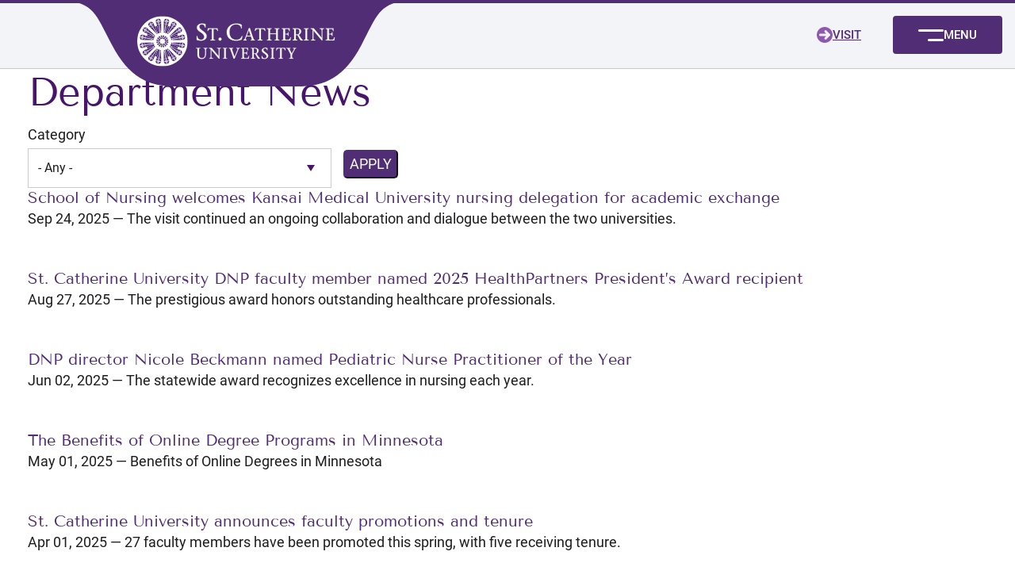

--- FILE ---
content_type: text/html; charset=UTF-8
request_url: https://www.stkate.edu/newswire/news/650
body_size: 8307
content:


<!DOCTYPE html>
<html lang="en" dir="ltr" prefix="og: https://ogp.me/ns#">
  <head>
    <link rel="preload" href="/core/assets/vendor/jquery/jquery.min.js?v=3.7.0" as="script">
    <meta charset="utf-8" />
<meta name="geo.region" content="US-MN" />
<link rel="canonical" href="https://www.stkate.edu/newswire/news/650" />
<meta property="og:site_name" content="St. Catherine University" />
<meta property="og:type" content="University" />
<meta property="og:title" content="News | St. Catherine University" />
<meta name="Generator" content="Drupal 10 (https://www.drupal.org)" />
<meta name="MobileOptimized" content="width" />
<meta name="HandheldFriendly" content="true" />
<meta name="viewport" content="width=device-width, initial-scale=1.0" />
<link rel="icon" href="/sites/default/files/favicon.ico" type="image/vnd.microsoft.icon" />

    <title>News | St. Catherine University</title>
    <link rel="stylesheet" media="all" href="/sites/default/files/css/css_KzwhvuGtpJ06R6Z4swltgJp5gfG9LLZmkuxdaWl9TC4.css?delta=0&amp;language=en&amp;theme=stkates&amp;include=eJwrLslOLEkt1k_PyU9KzNEpriwuSc3VT0osTtUpy0wtL9YHk3q5-SmlOakAlukRpg" />
<link rel="stylesheet" media="all" href="/sites/default/files/css/css_SLr7TarQHbX2B-gFQyTG5VAWp_S85Hec1IkC6-drmnU.css?delta=1&amp;language=en&amp;theme=stkates&amp;include=eJwrLslOLEkt1k_PyU9KzNEpriwuSc3VT0osTtUpy0wtL9YHk3q5-SmlOakAlukRpg" />

    <script type="application/json" data-drupal-selector="drupal-settings-json">{"path":{"baseUrl":"\/","pathPrefix":"","currentPath":"newswire\/news\/650","currentPathIsAdmin":false,"isFront":false,"currentLanguage":"en"},"pluralDelimiter":"\u0003","suppressDeprecationErrors":true,"ajaxPageState":{"libraries":"eJwrLslOLEkt1k_PyU9KzNEpriwuSc3VT0osTtUpy0wtL9YHk3q5-SmlOakAlukRpg","theme":"stkates","theme_token":null},"ajaxTrustedUrl":{"\/newswire\/news\/650":true,"\/search":true},"user":{"uid":0,"permissionsHash":"8f701531efac8af21f7c87d4855f87c60f945719fdfefa56d3f3dab70e54adc7"}}</script>
<script src="/sites/default/files/js/js_RrLQ8tMm6aJFED6tKxuz3mBa0TNYKnAD8dT2uarCwUY.js?scope=header&amp;delta=0&amp;language=en&amp;theme=stkates&amp;include=eJwrLslOLEkt1k_PyU9KzAEAKvcFoA"></script>
<script src="/themes/custom/stkates/owl-carousel/dist/owl.carousel.min.js?v=10.5.7" defer></script>
<script src="/themes/custom/stkates/dist/js/helpers.min.js?v=2.0.0" defer></script>
<script src="/node_modules/bootstrap/dist/js/bootstrap.bundle.min.js?v=2.0.0" defer></script>
<script src="/themes/custom/stkates/dist/js/menu-sticky-scroll.min.js?v=2.0.0" defer></script>
<script src="/themes/custom/stkates/dist/js/mobile-nav.min.js?v=2.0.0" defer></script>
<script src="/themes/custom/stkates/dist/js/script.min.js?v=2.0.0" defer></script>
<script src="/themes/custom/stkates/dist/js/clickable-cards.min.js?v=2.0.0" defer></script>
<script src="/themes/custom/stkates/dist/js/multifunctional-hero--video-controls.min.js?v=2.0.0" defer></script>
<script src="/themes/custom/stkates/dist/js/new-navigation.min.js?v=2.0.0" defer></script>

  </head>
  <body class="is-ultimenu-canvas is-ultimenu-canvas--hover path-newswire">
        <a href="#main-content" class="visually-hidden focusable">
      Skip to main content
    </a>
    <div class="blur-overlay"></div>
    
      <div class="dialog-off-canvas-main-canvas" data-off-canvas-main-canvas>
    <div class="layout-container">


  
  <header role="banner">
    <div class="site-header-new">
  <div class="site-header__container">
      <div class="region region-site-header">
    <div id="block-stkates-sitebranding">
  
    
          <a href="/" rel="home">
        <img src="/themes/custom/stkates/images/icons/st_kates_logo_rose_window_white.svg" alt="St. Catherine University Logo">
    </a>
  </div>

  </div>


    <div class="menu-toggle__container">
            <div class="header-cta__container">
        
              <ul>
              <li>
        <a href="/admission-and-aid/visit" data-drupal-link-system-path="node/287049">Visit</a>
              </li>
        </ul>
  


      </div>
            <button class="navbar-toggler-new" type="button" data-toggle="collapse" data-target="#main_navigation" aria-label="Toggle menu" title="Show or hide the menu">
        <div class="navbar-toggler__icon"></div>
        <div class="navbar-toggler__text">Menu</div>
      </button>
            <div class="collapse navbar-collapse" id="main_navigation">
                <nav class="main-nav container" role="navigation">
            <div class="region region-nav-combined">
    <nav role="navigation" aria-labelledby="block-stkates-mainmenu2024-menu" id="block-stkates-mainmenu2024">
            
  <div class="visually-hidden" id="block-stkates-mainmenu2024-menu">Main Menu 2024</div>
  

        
  


  
          <ul class="menu">
              
      <li class="menu-item menu-item--expanded">
        <span>Schools</span>

                    


  
          <ul class="menu">
              
      <li class="menu-item">
        <a href="/academics/school-of-business" data-drupal-link-system-path="node/288240">Business</a>

              </li>
          
      <li class="menu-item">
        <a href="/academics/hssh" data-drupal-link-system-path="node/288241">Health Sciences</a>

              </li>
          
      <li class="menu-item">
        <a href="/academics/shas" data-drupal-link-system-path="node/288244">Humanities, Arts, and Sciences</a>

              </li>
          
      <li class="menu-item">
        <a href="/academics/hssh/school-of-nursing" data-drupal-link-system-path="node/288245">Nursing</a>

              </li>
        </ul>
  
				      </li>
          
      <li class="menu-item menu-item--expanded">
        <span>Academics</span>

                    


  
          <ul class="menu">
              
      <li class="menu-item">
        <a href="/academics" data-drupal-link-system-path="node/287718">Academic Experience</a>

              </li>
          
      <li class="menu-item">
        <a href="/academics/programs-degrees" data-drupal-link-system-path="academics/programs-degrees">All Programs</a>

              </li>
          
      <li class="menu-item">
        <a href="/academics/programs-degrees?college=630&amp;degree-level=All&amp;learning-format=All" data-drupal-link-query="{&quot;college&quot;:&quot;630&quot;,&quot;degree-level&quot;:&quot;All&quot;,&quot;learning-format&quot;:&quot;All&quot;}" data-drupal-link-system-path="academics/programs-degrees">Undergraduate Programs</a>

              </li>
          
      <li class="menu-item">
        <a href="/academics/programs-degrees?college=629&amp;degree-level=All&amp;learning-format=All" data-drupal-link-query="{&quot;college&quot;:&quot;629&quot;,&quot;degree-level&quot;:&quot;All&quot;,&quot;learning-format&quot;:&quot;All&quot;}" data-drupal-link-system-path="academics/programs-degrees">Graduate Programs</a>

              </li>
          
      <li class="menu-item">
        <a href="/academics/programs-degrees?college=631&amp;degree-level=All&amp;learning-format=All" data-drupal-link-query="{&quot;college&quot;:&quot;631&quot;,&quot;degree-level&quot;:&quot;All&quot;,&quot;learning-format&quot;:&quot;All&quot;}" data-drupal-link-system-path="academics/programs-degrees">Adult Programs</a>

              </li>
          
      <li class="menu-item">
        <a href="https://continuinged.stkate.edu/" target="_blank">Continuing Education</a>

              </li>
          
      <li class="menu-item">
        <a href="https://library.stkate.edu/" target="_blank">Library</a>

              </li>
          
      <li class="menu-item">
        <a href="/academics/research" data-drupal-link-system-path="node/21631">Research</a>

              </li>
        </ul>
  
				      </li>
          
      <li class="menu-item menu-item--expanded">
        <span>Admissions &amp; Financial Aid</span>

                    


  
          <ul class="menu">
              
      <li class="menu-item">
        <a href="/admission-and-aid/cfw" data-drupal-link-system-path="node/287438">College for Women</a>

              </li>
          
      <li class="menu-item">
        <a href="/admission-and-aid/cfa" data-drupal-link-system-path="node/287458">College for Adults</a>

              </li>
          
      <li class="menu-item">
        <a href="/admission-and-aid/gc" data-drupal-link-system-path="node/287457">Graduate College</a>

              </li>
          
      <li class="menu-item">
        <a href="/admission-and-aid/financial-aid" data-drupal-link-system-path="node/286864">Financial Aid</a>

              </li>
          
      <li class="menu-item">
        <a href="/admission-and-aid/transfer" data-drupal-link-system-path="node/285683">Transfer Students</a>

              </li>
          
      <li class="menu-item">
        <a href="/admission-and-aid/international-students" data-drupal-link-system-path="node/287712">International Students</a>

              </li>
          
      <li class="menu-item">
        <a href="/admission-and-aid/cfw/pseo" data-drupal-link-system-path="node/286868">PSEO</a>

              </li>
          
      <li class="menu-item">
        <a href="/admission-and-aid/accepted-students-cfw" data-drupal-link-system-path="node/287051">Accepted Undergraduate Students</a>

              </li>
          
      <li class="menu-item">
        <a href="/admission-and-aid/accepted-students-cfa" data-drupal-link-system-path="node/23141">Accepted Adult Students</a>

              </li>
          
      <li class="menu-item">
        <a href="/admission-and-aid/accepted-students-graduate" data-drupal-link-system-path="node/23133">Accepted Graduate Students</a>

              </li>
        </ul>
  
				      </li>
          
      <li class="menu-item menu-item--expanded">
        <span>About</span>

                    


  
          <ul class="menu">
              
      <li class="menu-item">
        <a href="/about" data-drupal-link-system-path="node/286417">Why St. Kate&#039;s</a>

              </li>
          
      <li class="menu-item">
        <a href="/about/mission-and-vision">Mission &amp; Values</a>

              </li>
          
      <li class="menu-item">
        <a href="/about/why-st-kates" data-drupal-link-system-path="node/19968">Katies by the Numbers</a>

              </li>
          
      <li class="menu-item">
        <a href="/about/university-leadership" data-drupal-link-system-path="node/288142">University Leadership</a>

              </li>
          
      <li class="menu-item">
        <a href="/about/equity-belonging" data-drupal-link-system-path="node/287796">Equity &amp; Belonging</a>

              </li>
          
      <li class="menu-item">
        <a href="/admission-and-aid/visit" data-drupal-link-system-path="node/287049">Visit Us</a>

              </li>
          
      <li class="menu-item">
        <a href="/careers" data-drupal-link-system-path="node/22650">Careers at St. Kate&#039;s</a>

              </li>
        </ul>
  
				      </li>
          
      <li class="menu-item">
        <a href="/life" data-drupal-link-system-path="node/287850">Student Life</a>

              </li>
          
      <li class="menu-item">
        <a href="https://stkatesathletics.com/" target="_blank">Athletics</a>

              </li>
          
      <li class="menu-item menu-item--expanded">
        <span>Arts</span>

                    


  
          <ul class="menu">
              
      <li class="menu-item">
        <a href="/life/arts" data-drupal-link-system-path="node/22566">The Arts at St. Kate&#039;s</a>

              </li>
          
      <li class="menu-item">
        <a href="https://oshag.stkate.edu/" target="_blank">O&#039;Shaughnessy Performing Arts</a>

              </li>
          
      <li class="menu-item">
        <a href="https://gallery.stkate.edu/" target="_blank">Art Gallery</a>

              </li>
          
      <li class="menu-item">
        <a href="/life/arts/music" data-drupal-link-system-path="node/288555">Music</a>

              </li>
        </ul>
  
				      </li>
          
      <li class="menu-item menu-item--expanded">
        <span>Alumni</span>

                    


  
          <ul class="menu">
              
      <li class="menu-item">
        <a href="/alumni" data-drupal-link-system-path="node/19969">Alumni Home</a>

              </li>
          
      <li class="menu-item">
        <a href="/alumni/upcoming-alumni-events" data-drupal-link-system-path="node/22575">Events</a>

              </li>
          
      <li class="menu-item">
        <a href="/events/reunion" data-drupal-link-system-path="node/261789">Reunion</a>

              </li>
          
      <li class="menu-item">
        <a href="/alumni/katie-volunteer-program" data-drupal-link-system-path="node/22306">Katie Volunteer Program</a>

              </li>
        </ul>
  
				      </li>
          
      <li class="menu-item menu-item--expanded">
        <span>Give</span>

                    


  
          <ul class="menu">
              
      <li class="menu-item">
        <a href="/HONOR-HER">Give to Honor Her 2026</a>

              </li>
          
      <li class="menu-item">
        <a href="/give" data-drupal-link-system-path="node/19970">Giving to St. Kate&#039;s</a>

              </li>
          
      <li class="menu-item">
        <a href="https://ssl.charityweb.net/stkate/?Source=yyweb" target="_blank">Give Now</a>

              </li>
          
      <li class="menu-item">
        <a href="/give/katie-fund" data-drupal-link-system-path="node/22581">Katie Fund</a>

              </li>
          
      <li class="menu-item">
        <a href="/give" data-drupal-link-system-path="node/19970">Ways to Give &amp; Impact</a>

              </li>
          
      <li class="menu-item">
        <a href="/about/university-leadership/mary-haeg" data-drupal-link-system-path="node/287857">Contact a Gift Officer</a>

              </li>
          
      <li class="menu-item">
        <a href="/give/scholarships-and-designated-giving" data-drupal-link-system-path="node/22580">Scholarships &amp; Designated Giving</a>

              </li>
          
      <li class="menu-item">
        <a href="https://stkate.edu/gokatiegive">Give To St. Kate&#039;s Day 2025</a>

              </li>
        </ul>
  
				      </li>
        </ul>
  


  </nav>
<nav role="navigation" aria-labelledby="block-stkates-utilitymenu-menu" id="block-stkates-utilitymenu">
            
  <div class="visually-hidden" id="block-stkates-utilitymenu-menu">Utility menu</div>
  

        
              <ul>
              <li>
        <a href="/about/university-leadership/office-of-the-president" class="new-president" data-drupal-link-system-path="node/19866">Office of the President</a>
              </li>
          <li>
        <a href="https://lead-at.stkate.edu/apply/" target="_blank">APPLY</a>
              </li>
          <li>
        <a href="/give" data-drupal-link-system-path="node/19970">GIVE</a>
              </li>
          <li>
        <a href="/admission-and-aid/visit" data-drupal-link-system-path="node/287049">VISIT</a>
              </li>
        </ul>
  


  </nav>
<div class="container">
  <div class="row">
    <div class="views-exposed-form" data-drupal-selector="views-exposed-form-search-content-page-1" id="block-stkates-exposedformsearch-contentpage-1">
      
            
              <form action="/search" method="get" id="views-exposed-form-search-content-page-1" accept-charset="UTF-8">
  <div class="js-form-item form-item js-form-type-textfield form-item-keywords js-form-item-keywords">
      <label for="edit-keywords--2">Search</label>
        <input data-drupal-selector="edit-keywords" type="text" id="edit-keywords--2" name="keywords" value="" size="30" maxlength="128" class="form-text" />

        </div>
<div data-drupal-selector="edit-actions" class="form-actions js-form-wrapper form-wrapper" id="edit-actions--3"><input data-drupal-selector="edit-submit-search-content-2" type="submit" id="edit-submit-search-content--2" value="Search" class="button js-form-submit form-submit" />
</div>


</form>

          </div>

  </div>
</div>
<nav role="navigation" aria-labelledby="block-stkates-mystkates-menu" id="block-stkates-mystkates">
      
  <div id="block-stkates-mystkates-menu">My St. Kate&#039;s</div>
  

        
              <ul>
              <li>
        <a href="https://experience.elluciancloud.com/scu/">Faculty &amp; Staff</a>
              </li>
          <li>
        <a href="https://experience.elluciancloud.com/scu/">Students</a>
              </li>
        </ul>
  


  </nav>

  </div>

        </nav>
      </div>
    </div>

  </div>
</div>
  </header>

      <main role="main">

        

      <a id="main-content" tabindex="-1"></a>        <div class="region region-alert">
    <div data-drupal-messages-fallback class="hidden"></div>
<div class="views-element-container" id="block-views-block-alerts-block-2">
  
    
      <div><div class="alert-block js-view-dom-id-97ed8013fd710626db85e9f7e764bba22e0730be10c1cd3621a2e7c320cab480">
  
  
  

  
  
  

  
  
  

  
  

  
  
</div>
</div>

  </div>

  </div>


      <header role="banner">
        

      </header>

      <div class="layout-content">
          <div class="region region-content">
    <div id="block-stkates-main-content">
  
    
      <div class="views-element-container"><div class="js-view-dom-id-1e6c2437c7be2504170c3c68a2333ba109049bf92de69389c674381d084db31b container">
  <div class="row">
    <div class="col-12">
      
      
      

              <header>
          <h1>Department News</h1>
        </header>
      
      <form class="views-exposed-form" data-drupal-selector="views-exposed-form-news-page-department-news-list" action="/newswire/news/650" method="get" id="views-exposed-form-news-page-department-news-list" accept-charset="UTF-8">
  <div class="js-form-item form-item js-form-type-select form-item-category js-form-item-category">
      <label for="edit-category">Category</label>
        <select data-drupal-selector="edit-category" id="edit-category" name="category" class="form-select"><option value="All" selected="selected">- Any -</option><option value="613">Announcement</option><option value="623">Archives</option><option value="608">Arts</option><option value="610">Athletics</option><option value="604">Awards</option><option value="621">Business</option><option value="607">Community</option><option value="657">Diversity-Equity-Inclusion</option><option value="618">Events</option><option value="609">Faith</option><option value="611">Health</option><option value="620">In The News</option><option value="612">Liberal Arts</option><option value="619">Marketing</option><option value="616">Public Relations</option><option value="605">Recognition</option><option value="615">Research</option><option value="662">Scholarly Engagement</option><option value="614">Science</option><option value="606">Social Justice</option><option value="617">Staff</option><option value="622">STEM</option><option value="658">Summer Scholars</option><option value="638">Sustainability</option><option value="659">Women in Leadership</option></select>
        </div>
<div data-drupal-selector="edit-actions" class="form-actions js-form-wrapper form-wrapper" id="edit-actions"><input data-drupal-selector="edit-submit-news-page" type="submit" id="edit-submit-news-page" value="Apply" class="button js-form-submit form-submit" />
</div>


</form>

      

          <div class="views-row">
    
<article class="mb-5 news-teaser">

  
      <h2 class="mb-0">
      <a href="/newswire/news/school-nursing-welcomes-kansai-medical-university-nursing-delegation-academic" rel="bookmark"><span>School of Nursing welcomes Kansai Medical University nursing delegation for academic exchange</span>
</a>
    </h2>
    


    <div>
      Sep 24, 2025  &#8212; The visit continued an ongoing collaboration and dialogue between the two universities.       
    </div>


</article>

  </div>
    <div class="views-row">
    
<article class="mb-5 news-teaser">

  
      <h2 class="mb-0">
      <a href="/newswire/news/st-catherine-university-dnp-faculty-member-named-2025-healthpartners-presidents-award" rel="bookmark"><span>St. Catherine University DNP faculty member named 2025 HealthPartners President’s Award recipient</span>
</a>
    </h2>
    


    <div>
      Aug 27, 2025  &#8212; The prestigious award honors outstanding healthcare professionals.       
    </div>


</article>

  </div>
    <div class="views-row">
    
<article class="mb-5 news-teaser">

  
      <h2 class="mb-0">
      <a href="/newswire/news/dnp-director-nicole-beckmann-named-pediatric-nurse-practitioner-year-2025" rel="bookmark"><span>DNP director Nicole Beckmann named Pediatric Nurse Practitioner of the Year</span>
</a>
    </h2>
    


    <div>
      Jun 02, 2025  &#8212; The statewide award recognizes excellence in nursing each year.       
    </div>


</article>

  </div>
    <div class="views-row">
    
<article class="mb-5 news-teaser">

  
      <h2 class="mb-0">
      <a href="/blog/benefits-online-degree-programs-minnesota" rel="bookmark"><span>The Benefits of Online Degree Programs in Minnesota</span>
</a>
    </h2>
    


    <div>
      May 01, 2025  &#8212; Benefits of Online Degrees in Minnesota        
    </div>


</article>

  </div>
    <div class="views-row">
    
<article class="mb-5 news-teaser">

  
      <h2 class="mb-0">
      <a href="/newswire/news/st-catherine-university-faculty-promotions-and-tenure-2025" rel="bookmark"><span>St. Catherine University announces faculty promotions and tenure</span>
</a>
    </h2>
    


    <div>
      Apr 01, 2025  &#8212; 27 faculty members have been promoted this spring, with five receiving tenure.       
    </div>


</article>

  </div>
    <div class="views-row">
    
<article class="mb-5 news-teaser">

  
      <h2 class="mb-0">
      <a href="/newswire/news/celebrating-interdisciplinary-research-summer-scholars-2024" rel="bookmark"><span>Celebrating interdisciplinary research with Summer Scholars</span>
</a>
    </h2>
    


    <div>
      Aug 14, 2024  &#8212; The 2024 program’s end-of-summer symposium showcased student-faculty collaboration.       
    </div>


</article>

  </div>
    <div class="views-row">
    
<article class="mb-5 news-teaser">

  
      <h2 class="mb-0">
      <a href="/newswire/news/st-catherine-university-names-suzanne-burke-lehman-dnp-school-nursing-dean" rel="bookmark"><span>St. Catherine University names Suzanne Burke Lehman, DNP, School of Nursing Dean</span>
</a>
    </h2>
    


    <div>
      Apr 26, 2024       
    </div>


</article>

  </div>
    <div class="views-row">
    
<article class="mb-5 news-teaser">

  
      <h2 class="mb-0">
      <a href="/newswire/news/katies-advocate-capitol" rel="bookmark"><span>Katies advocate at the Capitol</span>
</a>
    </h2>
    


    <div>
      Apr 08, 2024  &#8212; This spring, a range of St. Kate’s student groups visited Minnesota lawmakers to share research and support legislation.       
    </div>


</article>

  </div>
    <div class="views-row">
    
<article class="mb-5 news-teaser">

  
      <h2 class="mb-0">
      <a href="/newswire/news/nursing-student-awarded-sanford-health-scholarship" rel="bookmark"><span>Nursing student awarded Sanford Health scholarship</span>
</a>
    </h2>
    


    <div>
      Nov 29, 2023  &#8212; Claire Baustian ’26, member of the Minnesota Air National Guard, was honored for leadership and community service.        
    </div>


</article>

  </div>
    <div class="views-row">
    
<article class="mb-5 news-teaser">

  
      <h2 class="mb-0">
      <a href="/newswire/news/nursing-faculty-japan-visit-st-kates-promote-cultural-exchange" rel="bookmark"><span>Nursing faculty from Japan visit St. Kate’s to promote cultural exchange</span>
</a>
    </h2>
    


    <div>
      Nov 20, 2023  &#8212; The visitors from Kansai Medical University toured campus and met with nursing faculty and students.        
    </div>


</article>

  </div>

      
        <nav class="pager" role="navigation" aria-labelledby="pagination-heading">
    <h4 id="pagination-heading" class="visually-hidden">Pagination</h4>
    <ul class="pager__items js-pager__items">
                                                        <li class="pager__item is-active">
                                          <a href="?page=0" title="Current page" aria-current="page">
            <span class="visually-hidden">
              Current page
            </span>1</a>
        </li>
              <li class="pager__item">
                                          <a href="?page=1" title="Go to page 2">
            <span class="visually-hidden">
              Page
            </span>2</a>
        </li>
              <li class="pager__item">
                                          <a href="?page=2" title="Go to page 3">
            <span class="visually-hidden">
              Page
            </span>3</a>
        </li>
                          <li class="pager__item pager__item--ellipsis" role="presentation">&hellip;</li>
                          <li class="pager__item pager__item--next">
          <a href="?page=1" title="Go to next page" rel="next">
            <span class="visually-hidden">Next page</span>
            <span aria-hidden="true">››</span>
          </a>
        </li>
                          <li class="pager__item pager__item--last">
          <a href="?page=5" title="Go to last page">
            <span class="visually-hidden">Last page</span>
            <span aria-hidden="true">Last »</span>
          </a>
        </li>
          </ul>
  </nav>


      
      

      
      
    </div>
  </div>
</div>
</div>

  </div>

  </div>

      </div>            </main>
  
  <footer id="footer">
    <div class="container">
        <div class="row">
            <div class="col-5 col-sm-4 col-lg-4 footer_left">
                <div class="">
                    <a href="/">
                        <img src="/themes/custom/stkates/images/icons/st_kates_logo_rose_window_white.svg"
                            alt="St. Catherine University logo" width="300" height="77">
                    </a>
                    <div class="footer-contact-info">
                        <p>
                            <a href="https://goo.gl/maps/s79A7ZrUsXaiYegF9" target="_blank">2004 Randolph Ave</a> | <a
                                href="tel:800-945-4599">800-945-4599</a><br>
                            <a href="https://goo.gl/maps/s79A7ZrUsXaiYegF9" target="_blank">St. Paul, MN 55105</a> | <a
                                href="tel:651-690-6000">651-690-6000</a><br>
                        </p>
                        <p class="footer-statement">
                            St. Catherine University complies with applicable Federal civil rights laws and does not discriminate on the basis of race, color, national origin, age, disability, or sex (including pregnancy, sexual orientation, and gender identity). For additional information, see <a href="/policies">Non-Discrimination Statement and Policies</a>.
                        </p>   
                    </div>
                </div>
            </div>
            <div class="col-7 col-sm-8 col-lg-8 footer-menu">
                <div class="region region-footer">
                    <nav role="navigation" aria-labelledby="block-stkates-nav-footer-menu"
                        id="block-stkates-nav-footer">
                        <div class="visually-hidden" id="block-stkates-nav-footer-menu">Footer</div>
                        <ul>
                            <li>
                                <a href="/conference-event-rental" title="Conference and Event Rental"
                                    data-drupal-link-system-path="node/262090">Event Rental</a>
                            </li>
                            <li>
                                <a href="/newswire/news-media" title="View Media Kit"
                                    data-drupal-link-system-path="node/22297">Media</a>
                            </li>
                            <li>
                                <a href="/careers" title="View Careers"
                                    data-drupal-link-system-path="node/22650">Careers</a>
                            </li>
                            <li>
                                <a href="https://banneremployee.stkate.edu:8446/EmployeeSelfService/ssb/campusDirectory">
                                Campus Directory</a>
                            </li>
                            <li>
                                <a href="/about/consumer-information" title="View Accreditation and Consumer Information"
                                    data-drupal-link-system-path="node/20579">Consumer Information</a>
                            </li>
                            <li>
                                <a href="/students/student-reporting" title="Report a Concern form for Students"
                                data-drupal-link-system-path="node/284252">Report a Concern (Students)</a>
                            </li>
                            <li>
                                <a href="/policies/title-ix" data-drupal-link-system-path="node/138361">Title IX</a>
                            </li>
                            <li>
                                <a href="/policies" data-drupal-link-system-path="node/22557">University Policies</a>
                            </li>
                            <li>
                                <a href="/privacy-policy" title="View Our Policies">
                                Privacy Policy</a>
                            </li>
                            <li>
                                <a href="/academics/women-in-leadership-degrees"
                                    data-drupal-link-system-path="node/264186">Women in
                                    Leadership Degrees</a>
                            </li>
                            <li>
                                <a href="/academics/healthcare-degrees"
                                    data-drupal-link-system-path="node/264134">Healthcare Career
                                    Degrees</a>
                            </li>
                        </ul>
                    </nav>
                </div>
            </div>
        </div>
        <!-- ***  end row *** -->

        <div class="row">
            <div class="col-12">
                <div class="footer-social">
                    <div class="footer-social-icon footer-social__facebook">
                        <a href="https://www.facebook.com/st.kates" target="_blank"
                            title="St. Catherine University Facebook">
                            <img src="/themes/custom/stkates/images/icons/facebook.svg" alt="Facebook logo" width="20" height="17">
                        </a>
                    </div>
                    <div class="footer-social-icon footer-social__twitter">
                        <a href="https://twitter.com/St_kates" target="_blank" title="St. Catherine University Twitter">
                            <img src="/themes/custom/stkates/images/icons/twitter.svg" alt="Twitter logo" width="20" height="17">
                        </a>
                    </div>
                    <div class="footer-social-icon footer-social__instagram">
                        <a href="https://www.instagram.com/stkates/" target="_blank"
                            title="St. Catherine University Instagram">
                            <img src="/themes/custom/stkates/images/icons/instagram.svg" alt="Instagram logo" width="20" height="17">
                        </a>
                    </div>
                    <div class="footer-social-icon footer-social__linkedin">
                        <a href="https://www.linkedin.com/school/st.-catherine-university/" target="_blank"
                            title="St. Catherine University LinkedIn">
                            <img src="/themes/custom/stkates/images/icons/linkedin.svg" alt="LinkedIn logo" width="20" height="17">
                        </a>
                    </div>
                    <div class="footer-social-icon footer-social__tiktok">
                        <a href="https://www.tiktok.com/@stkates" target="_blank"
                            title="St. Catherine University Tiktok">
                            <img src="/themes/custom/stkates/images/icons/tiktok.png" alt="Tiktok logo" width="20" height="17">
                        </a>
                    </div>
                </div>
            </div>
            <div class="col-12 site-copyright">
                <div class="region region-copyright">
                    <div id="block-copyright">
                        <div
                            class="field field--name-body field--type-text-with-summary field--label-hidden field__item">
                            <p><a href="/user/login">©</a> 2026 St. Catherine University</p>
                        </div>
                    </div>
                </div>
            </div>
        </div>
        <!-- ***  end row *** -->
    </div>
    <!-- ***  end container *** -->

    <!-- Sextant Tracking JS -->
    <script>
var newURL = window.location.protocol + "//" + window.location.host + "/" + window.location.pathname + window.location.search;
var utmLength = newURL.split('utm_').length;
if (utmLength > 1) {
document.cookie = "academic_link="+newURL;
}
</script>
    <!-- end Sextant Tracking JS -->

<!-- start Carnegie Higher Ed Tracking JS -->
<script src="https://o795.stkate.edu/script.js">
</script>
<!-- end Carnegie Higher Ed Tracking JS -->
</footer>

</div>
  </div>

    
    
    <template id="longDeferredScripts">
    <!-- Google Tag Manager -->
        <script defer>(function(w,d,s,l,i){w[l]=w[l]||[];w[l].push({'gtm.start':
        new Date().getTime(),event:'gtm.js'});var f=d.getElementsByTagName(s)[0],
        j=d.createElement(s),dl=l!='dataLayer'?'&l='+l:'';j.async=true;j.src=
        'https://www.googletagmanager.com/gtm.js?id='+i+dl;f.parentNode.insertBefore(j,f);
        })(window,document,'script','dataLayer','GTM-KMRLSHJ');</script>
    <!-- End Google Tag Manager -->
    </template>
    <!-- Google Tag Manager (noscript) -->
        <noscript><iframe src="https://www.googletagmanager.com/ns.html?id=GTM-KMRLSHJ"
        height="0" width="0" style="display:none;visibility:hidden"></iframe></noscript>
    <!-- End Google Tag Manager (noscript) -->
  </body>
</html>


--- FILE ---
content_type: image/svg+xml
request_url: https://www.stkate.edu/themes/custom/stkates/images/icons/search.svg
body_size: 17
content:
<?xml version="1.0" encoding="UTF-8"?>
<svg width="23px" height="23px" viewBox="0 0 23 23" version="1.1" xmlns="http://www.w3.org/2000/svg" xmlns:xlink="http://www.w3.org/1999/xlink">
    <!-- Generator: Sketch 52.6 (67491) - http://www.bohemiancoding.com/sketch -->
    <title>search</title>
    <desc>Created with Sketch.</desc>
    <g id="Symbols" stroke="none" stroke-width="1" fill="none" fill-rule="evenodd">
        <g id="Nav-white" transform="translate(-1439.000000, -101.000000)" stroke="#8C58B0" stroke-width="3">
            <g id="Group-7" transform="translate(1053.000000, 86.000000)">
                <g id="search" transform="translate(389.000000, 17.000000)">
                    <ellipse id="Oval" cx="10.2450593" cy="7.36363636" rx="7.68379447" ry="7.36363636"></ellipse>
                    <path d="M0,18 L4.2687747,13.9090909" id="Line-2" stroke-linecap="square"></path>
                </g>
            </g>
        </g>
    </g>
</svg>

--- FILE ---
content_type: image/svg+xml
request_url: https://www.stkate.edu/themes/custom/stkates/images/icons/logo-background-shape.svg
body_size: -215
content:
<svg width="451" height="112" viewBox="0 0 451 112" fill="none" xmlns="http://www.w3.org/2000/svg">
<path d="M148.37 111.974C110.426 111.974 86.3758 100.537 63.7811 57.9348C42.2782 17.4751 41.3188 4.14615 0 0H371.373H451C409.681 4.14615 408.722 17.4751 387.252 57.9348C364.624 100.537 340.607 111.974 302.663 111.974H148.37Z" fill="#502D74"/>
</svg>


--- FILE ---
content_type: text/javascript
request_url: https://www.stkate.edu/themes/custom/stkates/dist/js/menu-sticky-scroll.min.js?v=2.0.0
body_size: 116
content:
document.addEventListener("DOMContentLoaded",()=>{window.innerWidth});class ScrollBoundElement{get scrollAmmount(){return window.scrollY*this.rate}get scrollPercent(){return this.scrollAmmount/this.scrollEnd}get scrollRemaining(){const t=this.scrollEnd-this.scrollAmmount;return t<0?0:t}get scrollPercentRemaining(){return this.scrollRemaining/this.scrollEnd}constructor(t){if(this.element=document.querySelector(t.selector),!this.element)throw new Error("Unable to find element with selector "+t.selector);const e={scrollStart:0,scrollEnd:this.element.offsetHeight,rate:.25};Object.assign(this,e,t),document.addEventListener("scroll",()=>{this._scrollEvent(),this._scrollStartEvent(),this._scrollTopEvent(),this._scrollEndEvent()}),setTimeout(()=>this._scrollEvent(!0),0)}_scrollEvent(t){(this.scrollAmmount<this.scrollEnd||t)&&this.element.dispatchEvent(new CustomEvent("StkateScrollEvent",{detail:this}))}_scrollStartEvent(){!this.startFired&&this.scrollAmmount>this.scrollStart?(this.element.dispatchEvent(new Event("StkateScrollStart")),this.startFired=!0):this.startFired&&this.scrollAmmount<=this.scrollStart&&(this.startFired=!1)}_scrollTopEvent(){this.scrollAmmount==this.scrollStart&&this.element.dispatchEvent(new Event("StkateScrollTop"))}_scrollEndEvent(t){!this.endFired&&this.scrollAmmount>this.scrollEnd?(this.element.dispatchEvent(new Event("StkateScrollEnd")),this.endFired=!0):this.endFired&&this.scrollAmmount<=this.scrollEnd&&(this.endFired=!1)}}

--- FILE ---
content_type: image/svg+xml
request_url: https://www.stkate.edu/themes/custom/stkates/images/icons/facebook.svg
body_size: 55
content:
<svg width="10px" height="20px" viewBox="0 0 10 20" version="1.1" xmlns="http://www.w3.org/2000/svg" xmlns:xlink="http://www.w3.org/1999/xlink">
  <g id="Symbols" stroke="none" stroke-width="1" fill="none" fill-rule="evenodd">
    <g id="footer-new" transform="translate(-1305.000000, -90.000000)" fill="#FEFEFE">
      <g id="social-icons" transform="translate(1305.000000, 90.000000)">
        <path d="M0,6.61414545 L2.06928304,6.61414545 L2.06928304,4.60462108 C2.06928304,3.71920748 2.09164731,2.35169616 2.73667979,1.50626139 C3.41467014,0.610265154 4.34690686,0 5.94889447,0 C8.55962814,0 9.66018539,0.372743841 9.66018539,0.372743841 L9.14227609,3.43582809 C9.14227609,3.43582809 8.27948629,3.1865483 7.47554982,3.1865483 C6.67043629,3.1865483 5.94889447,3.47463108 5.94889447,4.27891116 L5.94889447,6.61414545 L9.24938915,6.61414545 L9.01986117,9.60550297 L5.94889447,9.60550297 L5.94889447,20 L2.06928304,20 L2.06928304,9.60550297 L0,9.60550297 L0,6.61414545 Z" id="Fill-1"></path>
      </g>
    </g>
  </g>
</svg>

--- FILE ---
content_type: image/svg+xml
request_url: https://www.stkate.edu/themes/custom/stkates/images/icons/twitter.svg
body_size: 652
content:
<?xml version="1.0" encoding="UTF-8"?>
<svg width="20px" height="17px" viewBox="0 0 20 17" version="1.1" xmlns="http://www.w3.org/2000/svg" xmlns:xlink="http://www.w3.org/1999/xlink">
    <!-- Generator: Sketch 52.6 (67491) - http://www.bohemiancoding.com/sketch -->
    <title>Fill 1</title>
    <desc>Created with Sketch.</desc>
    <g id="Symbols" stroke="none" stroke-width="1" fill="none" fill-rule="evenodd">
        <g id="footer-new" transform="translate(-1336.000000, -91.000000)" fill="#FEFEFE">
            <g id="social-icons" transform="translate(1305.000000, 90.000000)">
                <path d="M50.932639,3.59071433 C50.1970064,3.91706286 49.4037922,4.137759 48.5741489,4.23636791 C49.4225943,3.72923637 50.0736175,2.92510419 50.3791518,1.96718906 C49.5859377,2.43792921 48.7069389,2.77836474 47.7703586,2.96149557 C47.0229746,2.16440688 45.9547795,1.66666667 44.7725966,1.66666667 C42.5057668,1.66666667 40.6666851,3.50384457 40.6666851,5.76950167 C40.6666851,6.09115455 40.7007639,6.40341609 40.772447,6.70393849 C37.3586883,6.53254681 34.3327232,4.90080413 32.3056203,2.41679873 C31.9519056,3.02488701 31.7497828,3.72923637 31.7497828,4.48054235 C31.7497828,5.90332805 32.4748393,7.15941774 33.5771132,7.89546282 C32.9037625,7.87550625 32.2703663,7.68885367 31.715704,7.38363562 L31.715704,7.43411399 C31.715704,9.42272701 33.1317382,11.0814697 35.0119495,11.4571227 C34.6664607,11.5533838 34.30452,11.6015144 33.9284777,11.6015144 C33.664073,11.6015144 33.4055439,11.5768621 33.1564159,11.5287316 C33.6781746,13.1581264 35.1952701,14.346129 36.9932222,14.3766508 C35.5865891,15.4777836 33.815665,16.1340025 31.8919738,16.1340025 C31.5605866,16.1340025 31.2327247,16.1152198 30.9119137,16.0776545 C32.729843,17.239831 34.8885606,17.920702 37.2082714,17.920702 C44.7643707,17.920702 48.89496,11.6684275 48.89496,6.2461114 C48.89496,6.06767623 48.8914346,5.88924106 48.8832087,5.71550156 C49.6858239,5.13558725 50.3838524,4.41362916 50.932639,3.59071433" id="Fill-1"></path>
            </g>
        </g>
    </g>
</svg>

--- FILE ---
content_type: image/svg+xml
request_url: https://www.stkate.edu/themes/custom/stkates/images/icons/arrow_dropdown_purple.svg
body_size: -28
content:
<?xml version="1.0" encoding="UTF-8"?>
<svg width="7px" height="5px" viewBox="0 0 7 5" version="1.1" xmlns="http://www.w3.org/2000/svg" xmlns:xlink="http://www.w3.org/1999/xlink">
    <!-- Generator: Sketch 52.6 (67491) - http://www.bohemiancoding.com/sketch -->
    <title>Triangle</title>
    <desc>Created with Sketch.</desc>
    <g id="Symbols" stroke="none" stroke-width="1" fill="none" fill-rule="evenodd">
        <g id="Nav-white" transform="translate(-544.000000, -110.000000)" fill="#47156b">
            <g id="Group-4" transform="translate(389.000000, 98.000000)">
                <polygon id="Triangle" transform="translate(158.500000, 14.500000) scale(1, -1) translate(-158.500000, -14.500000) " points="158.5 12 162 17 155 17"></polygon>
            </g>
        </g>
    </g>
</svg>

--- FILE ---
content_type: image/svg+xml
request_url: https://www.stkate.edu/themes/custom/stkates/images/icons/icon-circle-chevron-502d74.svg
body_size: -280
content:
<svg xmlns="http://www.w3.org/2000/svg" width="40" height="40" viewBox="0 0 40 40" fill="none">
<path d="M20 27C23.8658 27 27 23.8658 27 20C27 16.1342 23.8658 13 20 13C16.1342 13 13 16.1342 13 20C13 23.8658 16.1342 27 20 27ZM16.7692 17.8923L20 21.123L23.2308 17.8923L23.9924 18.6538L20 22.6462L16.0076 18.6538L16.7692 17.8923Z" fill="#502D74"/>
</svg>


--- FILE ---
content_type: text/javascript
request_url: https://www.stkate.edu/themes/custom/stkates/dist/js/clickable-cards.min.js?v=2.0.0
body_size: -203
content:
!function(e,c){function n(e){let c,n,o=e.querySelector("h3 a");e.onmousedown=(()=>c=+new Date),e.onmouseup=(()=>{(n=+new Date)-c<200&&o.click()}),e.style.cursor="pointer"}e.behaviors.ten7_card_inclusive={attach:function(e){c("card-inclusive",e.querySelectorAll(".card-inclusive")).forEach(n)}}}(Drupal,once);

--- FILE ---
content_type: text/javascript
request_url: https://www.stkate.edu/themes/custom/stkates/dist/js/multifunctional-hero--video-controls.min.js?v=2.0.0
body_size: -65
content:
!function(e){e.behaviors.multifunctionalHero={attach:function(e,t){document.querySelectorAll(".paragraph--type--multifunctional-hero.bg-media-type--video").forEach(e=>{let t=e.querySelector("video"),n=e.querySelector(".multifunctional-hero--video-controls"),i=n.querySelector(".button-function-text");t.addEventListener("play",function(){n.classList.add("video-is-playing"),i.textContent="Pause"}),t.addEventListener("pause",function(){n.classList.remove("video-is-playing"),i.textContent="Play"}),window.innerWidth<575?(t.pause(),t.setAttribute("autoplay",!1),t.setAttribute("preload","none"),n.classList.remove("video-is-playing"),i.textContent="Play"):t.play(),n.addEventListener("click",function(){t.paused?(t.play(),n.classList.add("video-is-playing"),i.textContent="Pause"):(t.pause(),n.classList.remove("video-is-playing"),i.textContent="Play")})})}}}(Drupal);

--- FILE ---
content_type: image/svg+xml
request_url: https://www.stkate.edu/themes/custom/stkates/images/icons/menu-toggle-white.svg
body_size: -312
content:
<svg xmlns="http://www.w3.org/2000/svg" width="32" height="16" viewBox="0 0 32 16" fill="none">
<rect y="0.5" width="32" height="3" rx="1.5" fill="white"/>
<rect x="12" y="12.5" width="20" height="3" rx="1.5" fill="white"/>
</svg>
